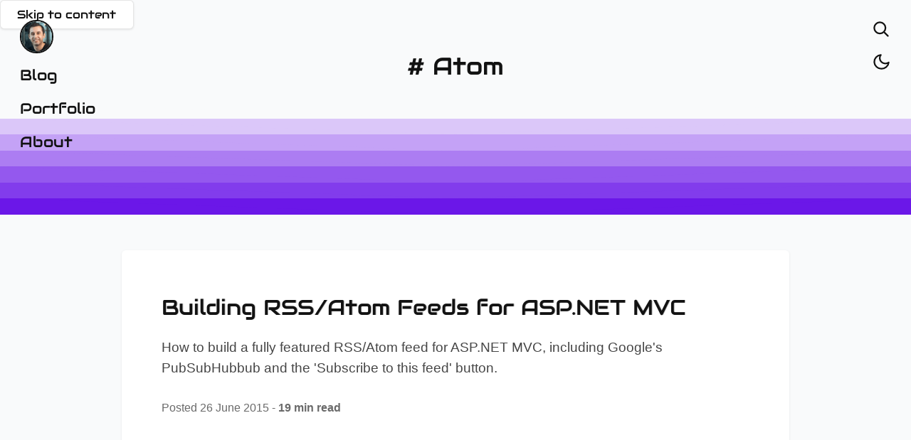

--- FILE ---
content_type: text/html; charset=utf-8
request_url: https://rehansaeed.com/tag/atom/
body_size: 21241
content:
<!DOCTYPE html>
<html data-html-server-rendered="true" lang="en" data-vue-tag="%7B%22lang%22:%7B%22ssr%22:%22en%22%7D%7D">
  <head>
    <title>Atom - Muhammad Rehan Saeed</title><meta name="gridsome:hash" content="046bce57494c466a38ea9c72e6cdc9a35d8610d5"><meta data-vue-tag="ssr" charset="utf-8"><meta data-vue-tag="ssr" name="generator" content="Gridsome v0.7.23"><meta data-vue-tag="ssr" data-key="viewport" name="viewport" content="width=device-width, initial-scale=1, viewport-fit=cover"><meta data-vue-tag="ssr" data-key="format-detection" name="format-detection" content="telephone=no"><meta data-vue-tag="ssr" name="theme-color" content="#6b17e8"><meta data-vue-tag="ssr" name="apple-mobile-web-app-capable" content="yes"><meta data-vue-tag="ssr" name="apple-mobile-web-app-status-bar-style" content="default"><meta data-vue-tag="ssr" name="apple-mobile-web-app-title" content="Muhammad Rehan Saeed"><meta data-vue-tag="ssr" name="application-name" content="Muhammad Rehan Saeed"><meta data-vue-tag="ssr" name="msapplication-TileColor" content="#666600"><meta data-vue-tag="ssr" name="msapplication-TileImage" content="/assets/static/favicon.png-144x144.png"><meta data-vue-tag="ssr" name="color-scheme" content="dark light"><meta data-vue-tag="ssr" name="theme-color" content="#6b17e8" media="(prefers-color-scheme: light)"><meta data-vue-tag="ssr" name="theme-color" content="#ccbdff" media="(prefers-color-scheme: dark)"><meta data-vue-tag="ssr" name="msapplication-TileColor" content="#6b17e8"><meta data-vue-tag="ssr" name="msapplication-TileImage" content="https://rehansaeed.com/favicon.png"><meta data-vue-tag="ssr" name="referrer" content="no-referrer-when-downgrade"><meta data-vue-tag="ssr" name="description" content="Blog posts authored by Muhammad Rehan Saeed about Atom."><meta data-vue-tag="ssr" name="author" content="Muhammad Rehan Saeed"><meta data-vue-tag="ssr" name="twitter:card" content="summary_large_image"><meta data-vue-tag="ssr" name="twitter:site" content="@RehanSaeedUK"><meta data-vue-tag="ssr" name="twitter:creator" content="@RehanSaeedUK"><meta data-vue-tag="ssr" name="twitter:title" content="Atom"><meta data-vue-tag="ssr" name="twitter:description" content="Blog posts authored by Muhammad Rehan Saeed about Atom."><meta data-vue-tag="ssr" name="twitter:image" content="https://rehansaeed.com/images/hero/Muhammad-Rehan-Saeed-1600x900.jpg"><meta data-vue-tag="ssr" property="og:title" content="Atom"><meta data-vue-tag="ssr" property="og:url" content="https://rehansaeed.com/tag/atom/"><meta data-vue-tag="ssr" property="og:image" content="https://rehansaeed.com/images/hero/Muhammad-Rehan-Saeed-1600x900.jpg"><meta data-vue-tag="ssr" property="og:image:height" content="900"><meta data-vue-tag="ssr" property="og:image:width" content="1600"><meta data-vue-tag="ssr" property="og:description" content="Blog posts authored by Muhammad Rehan Saeed about Atom."><meta data-vue-tag="ssr" property="og:locale" content="en_GB"><meta data-vue-tag="ssr" property="og:site_name" content="Muhammad Rehan Saeed"><meta data-vue-tag="ssr" property="og:type" content="website"><meta data-vue-tag="ssr" property="fb:app_id" content="632414437490344"><link data-vue-tag="ssr" rel="manifest" href="/manifest.webmanifest"><link data-vue-tag="ssr" rel="preload" href="/assets/fonts/audiowide-latin-400-normal.fa3af39d.woff2" as="font" type="font/woff2" crossorigin=""><link data-vue-tag="ssr" rel="icon" type="image/svg+xml" href="https://rehansaeed.com/favicon.svg"><link data-vue-tag="ssr" rel="alternate icon" href="https://rehansaeed.com/favicon.ico" sizes="any"><link data-vue-tag="ssr" rel="mask-icon" color="#6b17e8" href="https://rehansaeed.com/favicon.svg"><link data-vue-tag="ssr" rel="search" type="application/opensearchdescription+xml" href="https://rehansaeed.com/opensearch.xml" title="Muhammad Rehan Saeed"><link data-vue-tag="ssr" rel="alternate" type="application/atom+xml" href="https://rehansaeed.com/atom.xml" title="Muhammad Rehan Saeed"><link data-vue-tag="ssr" rel="alternate" type="application/json" href="https://rehansaeed.com/feed.json" title="Muhammad Rehan Saeed"><link data-vue-tag="ssr" rel="alternate" type="application/rss+xml" href="https://rehansaeed.com/rss.xml" title="Muhammad Rehan Saeed"><link data-vue-tag="ssr" rel="webmention" href="https://webmention.io/rehansaeed.com/webmention"><link data-vue-tag="ssr" rel="pingback" href="https://webmention.io/rehansaeed.com/xmlrpc"><link data-vue-tag="ssr" rel="canonical" href="https://rehansaeed.com/tag/atom/"><link rel="preload" href="/assets/css/0.styles.114ab044.css" as="style"><link rel="preload" href="/assets/js/app.3f5b8a2d.js" as="script"><link rel="preload" href="/assets/js/page--src--templates--tag-vue.23991b64.js" as="script"><link rel="prefetch" href="/assets/js/page--src--pages--404-vue.cb9cadda.js"><link rel="prefetch" href="/assets/js/page--src--pages--about-vue.bb45debd.js"><link rel="prefetch" href="/assets/js/page--src--pages--index-vue.770c9cd0.js"><link rel="prefetch" href="/assets/js/page--src--pages--portfolio-vue.1cf419d9.js"><link rel="prefetch" href="/assets/js/page--src--pages--streaming--border-vue.e761fb29.js"><link rel="prefetch" href="/assets/js/page--src--pages--streaming--thumbnail-vue.01ff98bf.js"><link rel="prefetch" href="/assets/js/page--src--templates--post-vue.a23c47c6.js"><link rel="prefetch" href="/assets/js/vendors~page--src--pages--index-vue~page--src--templates--post-vue~page--src--templates--tag-vue.9d4db552.js"><link rel="prefetch" href="/assets/js/vendors~page--src--templates--post-vue.fdda3194.js"><link rel="stylesheet" href="/assets/css/0.styles.114ab044.css"><noscript data-vue-tag="ssr"><style>.g-image--loading{display:none;}</style></noscript>
  </head>
  <body >
    <script>
      // Add dark / light detection that runs before Vue.js load. Borrowed from overreacted.io
      (function() {
        function setTheme(newTheme) {
          window.__theme = newTheme;
          preferredTheme = newTheme;
          document.documentElement.setAttribute("data-theme", newTheme);
          window.dispatchEvent(
            new CustomEvent("__themeChanged", { detail: newTheme })
          );
        }

        var preferredTheme;
        try {
          preferredTheme = localStorage.getItem("theme");
        } catch (err) {}

        window.__setPreferredTheme = function(newTheme) {
          setTheme(newTheme);
          try {
            localStorage.setItem("theme", newTheme);
          } catch (err) {}
        };

        var darkQuery = window.matchMedia("(prefers-color-scheme: dark)");
        darkQuery.addListener(function(e) {
          window.__setPreferredTheme(e.matches ? "dark" : "light");
        });

        setTheme(preferredTheme || (darkQuery.matches ? "dark" : "light"));
      })();
    </script>

    <div id="app" data-server-rendered="true"><a href="#main" class="link-button skip-link link-button--bordered link-button--contrast">Skip to content</a><div class="scroll-indicator"></div><nav class="navigation navigation"><a aria-label="Home" class="link-button navigation__image-container active"><img alt="Muhammad Rehan Saeed" src="data:image/svg+xml,%3csvg fill='none' viewBox='0 0 50 50' xmlns='http://www.w3.org/2000/svg' xmlns:xlink='http://www.w3.org/1999/xlink'%3e%3cimage x='0' y='0' width='50' height='50' xlink:href='data:image/png%3bbase64%2ciVBORw0KGgoAAAANSUhEUgAAAEAAAABACAYAAACqaXHeAAAACXBIWXMAAAsSAAALEgHS3X78AAAgAElEQVR42kWbZ1xU59b2/fAcu0jvHYbee5Xee%2b8gTUB6R%2bmCFAEV6b1KlSJFwA6ILVGTGJOYnpNqTrqJk8I717v2xuc8H%2b7fnhmK3P/7Wte61sx2l09OCdeXlmtcClfX3onrFhbGLag6xQ0MDeRqaqpx%2bcTEubsPHOLu3n%2bIu/cQP/egkCj3kLAol19SmiusyOGKKKtxRTnqXDFVDa6wkiqXY2TKtff24WqYGHHl9Ay4pj6BXG1rO66CpjZXVk2Dq0ZfVzM24ybV1nLvff4Z97Off%2bJ%2b8/Il9z9//MH94dXO%2bpn7ivvbn1x2MY%2bZr338ww/c2YePuYWd/dz4itPcgtZW7tTGbe6tZ0%2b501t3uN2rK9yasVH29/qkZnDtQiK5juHR3NC8Qu6x0/XcirEJ7uLTd7kbn3zKvf7RR9ytjz/h/v3VE%2b4uz9R82MUmw8Q3GPKGBnALC0ZuZSVcA3whr8oBAQBtHrv3HcKeQ/w4KCyGQ8LiEJCShaiiCkQU1SCspAYxjgaEFVXBMTSFnZc3NE2MoWJiDlMPX%2bjaOYEAQElDC0o6%2blDS1Udofh5m3nyIR19%2bgXdffIP3/vMCz75/gbe//QaP6bWHn3%2bKzQ/fx9rbjzFz9w7aFxeQfe48wnJy4JOQCM%2b4WKScPo2KwWEkVp9GRH4u4stPIDg7A05RR2HpEwQLWj5pOYgqP430rgEMPnwLS%2b99gum33seltz7Ar8/vYZeJTyBP09aRJ6KqyhNRVuR5R0fy8qqqeC7%2b3jxZVWUeAeDtPsDH27P/EG8vnwDvkIg4j09EgicgLc8TVaSfUVDlCSuo8ETosbCcMk/FyJTn5OfP0zYz5clqaPH07Vx42pY2PGUtHZ4qLR0DI56%2bkTHPyt2Nd7SkmJd7oZnWOV7WuUZecl0NL7aynJdSVcYrrC7mJZ/M5/lmpPHc09J4LinHeV7JqbygzBxeSFExL7L0FC%2b7tYdXNTLJC8nJ45l5evEsAwJ4RnQ1dvPimbh680zcfXieSZm84KJKXlR9C%2b/M1bu84Tee8To3HvOa1x/z%2bi8v8XZpOzpBxcoWwioqEFNTgU/cUeQTWdcAH8iqKYNPQhJ7DvBhz34%2b7OMTBJ%2boOKlCEoIyChBVUicFqENYQRUiCqQEWRWoGJnByT8AuuZmkFJUgpapBXQtrKFKJ6%2bnbwhTExMY6OtD39AIehYW0Lc%2bAj0ra%2bhYWkHL2gam/sGIzc7B6YZ6lJ5pQEx1AyLOtiGxox85PRdROjqHqvlraLq6heG7b2Hg9gNEl1VBx9YBGlZ2ULO0gZ6DM0xcPGHi6gmPhDQE55cjqq4Z9Wv0M288Q9fmE7TdeQsFI3PYZRseC6%2bgQCjqakKYJO8TG4386mo4%2b/tAUkUZ/BJS2HvwMAtgPwE4TJs/TK8JySlBQkUT4sqaECMI4koaEJFTY0vAydcXegRASVMThta2UNPWgbq6BqzMLWBNmzY3NYW5mSmBMICZmQVs7exgY2sPEyoV97hkpDddwPnLK2iYWUDe1AJyL6%2bhdOUWaq%2bso/naPXRuPcHIm8%2bw8PRjzL/xDopqamFIP6tlYw8N%2bvcMHFxg6soA8KLfdxyB2cUIq2pC7cqdHQAbj9FCK3fwEnbVleTiTm0sYhz1IK/OgWd0JHIqK2Dn7QlhOTmqdzFSwGsAhwiAiAT4JWUgpqQCKTUdgqDNLimONilGDxomFnD09oaxpQW0tHWhb2wKHW1tdlkSFBtLS5gYGMBQXw8GevowNjKBjbU1nOztYU1KsLQ6gpDcQhRfWkLZ7DLy5laRt3AVpavrtIFNNF%2b/jx46%2bdFH72Ht3Y/w7b%2bf46cHXShPcIGGpR00CYC%2bvRMLwMzdF%[base64]%2bHE4jWcWL2NsrV11K1s4AID4N7bGCEATz/5BOB%2bRWsZH8xEwIDkr3GEANg5wowAWHj6syXgl16A0PI61JCCBh8%2bRcvN%2bzhz7S5SO4awyzMtD7ZhURAjhxbhcOARtaMAGw938IlLYZ%2bgCOv%2bTBnsPSyIQ0z9yypBnKMJGdq4jDq5urYh1HQMoKqmDQ1NLejo6EKZ6p%2bjpAR9HR1oEwRzAmBLCrA0MYSRjhbMDPTgam2OYKcjiPR0go/9EVgZGcDKxAh2pJ4jTImQT/hl5iGhvZcUcBuN1%2b/iwo376H/wNsafvI/7zz/GPz9/Cvwyh7X2YOhZ2kKbAOiRAhgPsPDw2ymBrEKEsQq4jRFSQOf6Q5y/9QBZvePY5ZaaC/PgKIjTHy6srAxPUkAuKcDW0wN8JPUDopLYJyTKgjhA7Y%2bfTp8cH%2bKq2qQAfchoGkDFwByaBmZQUdMEh36HHJWOOkcZ6iocGOhoQ1%2bLNmyoD2tTY1gbG8LaiB7Tc3tTUgBB8LG3RJibHQJszRFoYwp/eh7o5gR7AqGtRT9PxuqTmU8lsYpWOr3uu48xQQAWn36E9XeeYmTwLNxc7aF3xO41AEeYOrvB1MULLtGJBLFwpwSWb5EHPEX3xiO0bz5G/jB5gDv1ScuQSIgRABH6gxkA2eVlsPPwgICMPA5JK%2bKghBwOiMvgsLQC6/aSqlqQ09KHgo4xFHVMqO6toaFvCnVtA2jQaTMnr6epDhN9XVp6MNTVgYmeLrtxVytzuNGm/WwtEepohaMe9sgKdse59AiMVxzHeHECLhbHoy07BoXR/nCwNCevMIAWdRG3o4ko7B1Dx%2babGHv8jAUwSWpIqDoDY1cP6FPpaVIn0bVzgLGTG4ycPOASFY%2bADPKAshpUL94gBTxFz%2bYj%2bh2PUTA8g10eabmwDCYAGpoQ5ajAiykBAmBDAARllXFYTpUgKOGQlBL7WIRcX5JqX1HXEKr6xlA1MKVWZ0UATKCkTCdOGzUnGVsY68PO3AT25sbkLyZwoY0H2FkgJcAdlUnhGCxOwVJ9Du51lePZaB1eXGnHT2tt%2bGHpLL66VIPng6W4cy4HVXH%2bsCXlGJJhGlAbtfMJQCUZ5NiT93D57eeYvv8EuW1dCC%2btRmDuCRi5e0KHuoGJIwFwdodLZBz80/MRXFyNqoVrLIBeAtB55xHyR1kAObAgAKIsAA4BiEIeJUE7Ly8qCXUIqeqCX1ED/PJqEKR2J6qsBQnG9PSMwaHNqxiaQYucX0VVjeSuAV8PJyTFhCA9IRzpR0OQFxOEmuPR6CxIwlxtDrY6yvD%2beD1eLLfi5%2bvdeHmzB69u94O7OQjuRj/%2buNmB36624NcrTfhxvhZvtReQQrygR17CqEuX/MUjPhl999/Cwjsf4hIBKL84hdLxeRQNTcIhNhFaVAZGDAAndziGHyUAeQg6WYnK%2bTUMvwbQQQAKRmepBFIJQFAERKlPCysr7QA4VQkHH29IaOpBSt8cEnpmkNQxhbSuGWR0jSGjYwh5OnFFQ3Mo03NNLR3oa2shLoJOp/A4us9WorO%2bBCNN5bjWU4f7A/V4f/I8vlpoZ0/6x1U67Wtd%2bPlaJ3691oHfb3bj1cYQ/tyktdGHP9d7wb3Vhd9Wz%2bGX%2bRrMlh2Di6UZNJmOQgelylFFbmsPVj78AjP3HuHUxAxOX15FNbVNt6RUaFMZGDm6wtDRHQ5hMfAjow8qqkAltdSRB%2b8QgDepBB6h8CIB8GABhEOMBaAMj8gIKoFy2Ht7QUJLD9KGFpAzswXHwglq1i5QNrOBIpmegr4ZXS2gqWdEbU4b/t6uaKkrxkBLNS4NNGN1pAUP5wfxZG4A78104tP5Dny50EEAOvHDWhd%2bvNqJXwjAy5t9%2bOP2IP68O4a/Hk7j74dT%2bPveRfx1Zxh/3CA1LDfg89EKFIR5wZzyg7mxMfTIGO3cvTCy9QgLb76DyrEp2vwVVFNpeCSlQNdqB4ABAXAMZQDkEoByVMyuYJg8gwHQTqtkjFHA8RyYB4VRCVCSIw/wjCAAZaWw9/KAqKoGhNR1IaJtTEqwhLwxbd7QEnKkCAU90/%2bevoa6GopzUzE10oWF8V6szQxja34YT5bH8GxpGB8t9uKzyx34%2bko3vl/pwg9Xe/DTjT78eqsfLzdG8OruFP56vIR/3ruNf57dxD9vr%2bKvN2ZIFQP4beUcXq6cR1/%2bUeocenB3cICHsxN5gh4quwew%2bu5zVI9Nom5uGXUzi/AhAIaUI4zsCYCDGxxCouGX%2bhrAzDILoG/zDVLAG6iemKc2eDyLFBBGJkibZXIAAcgtZwC4Q1BeEXxkgPslFXCArnyU9cXIA6Q1DCBPoUdJUweKiorU2w3Q0XgKK4szuLG2gDu3b%2bD%2bjTU8uTKJ95aG8HyxD5/Md%2bHrpS58TxB%2buNpHAAbw6/oofr87A%2b6Defz11hr%2bfn8T28%2b36LqOv95Zw5/3J/D7tXa8XLuAa015bOdwpdDk5eJMwckcsWkZWHj8Dhomp9E8v4Tzc4sIP34cVtZWMLV3gaGDK%2bxDoghADoIKSlFBChl%2b8NYOgI03cHryMgFIyYRFYNhOCbAAwkkBZXAgBQhSG9wnKoM9/KIUgkSwX5DGYBkOpT89yBEAVeoE0tLS8HOzx3j3GVxbvYzNjZu4u7mOBxu38WRtDu8uXcT7BOHjxX58vdyL71f78MP1Qfx4Ywi/bI7j5dY0Xt2fxZ9PVvH3e5v4%2bwMC8MEGqeEG/nq0gFd3RvDrWguuNuYhhrKCr5MjHKwsKVSZw9vXH73La2icmEDz9AzaZ%2baQmJECR1trmDuQSmgmcCCD90vJQmBeMcqnF18r4E10EoQyFkByJswDQ1kAokwQCgtFZkkxnCgIicgqYD/1/70CYth3WBQHBCUgRCqQogCkoGsCVU1dAiCL7LQEXJ0dwi3a8NYmASAID0gFj1Zm8fTKBN5fGcMnKyP4ZmUI318dxn9ujOCHG6P4ZWMCv9H6fWMMfz5awl/PbtHm7%2bCfD0gJ79Hjd1ZJHdPUFdqxUJOFOA8HeNpQXDYxZmO1h4sLyi60oKy9DWUtLajpbEd8YjRcKFWaUxjSpwHJxj8EXvEp8EnPRf7AOLpoeuy6eY8C1V0UDk9jl2tyOgtAnFWAMtwIQMbJE3CmWUBMTgEHxeUoBYpjL78YAZBkAchqGkKRgpAixV0FJWVUlhfh9uo01q/OYmt9DXfXr1MJrODR6izeXZvFR1en8cW1CXxzdRTfX7%2bI76/Ruj6Gn29NkAdcwh/35kjyN0gBG2wZMAD%2bYQA8vYo/37yMP271YqU2C2l%2brvCxNqNsYcaWgCNJvaiuHrl1NYhMikNyVgoC/d3gRAowpelSlwYjUxcP2NH%2b7Cnuh5ZWIbd3FEUEomhwHEmNFxgFpFMJ7ABgZgH38HBkFp%2bAo4cLxMgDDokrYC9tfC%2b/OA4IMWOwCsVfaoMq6pCXV4Am%2bUBOTirWlsZwe20ad24uYuvmFRbAk5vLeO/aHD65dglfXZvEt9fH8R1BeLF2Ed9dG6cyGMfvW5fx6tE1cN%2b9g78/eoR/nj%2bgzVMpPLuNP98mH3iygr8eTOHZwCmURvoh0s0Bjuam7PBkaWiArLIKFJ0/B5%2bYCESmJMDD0wU2NtYwoTCkS8ORIc0Flt5%2bsPTyg014NAIKShBZUYOwknJ4paS9BhAQ8l8AjAdkl5yAi68nyZw6gIoWxWB57BeTo%2bmQojCFIiWKv2qq6lAgA9TV1Ud0TDhmJ/uwvnYJm9cJwO2ruE/r0c0VvLs6h4%2boG3y5OoKv10bwJesFg7QG8O1yP34gEL9tLeLlgxX8cm8VL59s4Jc3b%2bL3d0gN71wH99EyrUXKCr0YL4pDgrczXC1MYU8KYIanpNx8lPf2I7W2DgXnzsM3MhyWNkdgbOsAfVKBhYcPnMKiYRcahYDck8ho6UVB9zBSz7bTjFBAJZCUBvOAYLYLsAogAFnFRXAPCYC%2bgz00bBwgRvUuTq1QUsuIQpAxO/ww7%2b4oKMhDlRJgcJA/5qcGsH79Mu5s3sDWnQ0CsYrNhSk8vDSIty624fl0Gz6jTvDppU58Od9L11a801uDh22VuHmuAhfLstGUHoealKM4nXwUzVmJeGPgLLhvEAAyyL8eXMLnY6dxMsQd3kcsKGabwpImyqTsXJwem0Dp0ChqpmfhS11A38oKhjQSGzk444h/[base64]%2bv4Y%2bHCxSMujCaHwN/O0s402xhRcNWxsli1IxP4dTkDOoXluGVlgZtC0sYkgIMCYANC%2bA4/GmaPHnxEobvPkH/5kN03r6P4lGaBt0IgIV/MDsMiampwT8%2bDrllxfClmjL384VpYAg0Xb2h4%2bYLXSdPqFs6sGFIkcKQkooq5OWkUV2ai/sba5ieHkNYdAzMzCyhp60DIy0NuJiRTAMoJdJ0N30qHQ%2b7q/H1bAsNPe34sK8EG9XJGE4JQH%2bKP25UpeDd7nK8P1iL5xPNeNRXR9Bq8Nv9Rbx6fAV/bY1i/Xw%2bwl3s2GhsZWaGmqExlA5fROXENOrml%2bGZmgYt5r1G8gBD6gQ2fkE7ALLyaV6YxfC9J%2bhbJwDr91ExfZlRQCoLQJwUwAAIPJaAgqpyeEeEQN/ZBbruvuDYuUCVVKBu6wIVCzso0OlzaCmTD2hpqKGntR73t26gtr4GLq7OiAnyRnFsAM4lBaIxzgdZvnbIDXVDZ2ka3prpwW93Z6m9zeC76VqMp/qjyNUcuZ4OyHK3QXtWPNZO5%2bFOVTI%2b6i%2bn6NyNnzcn8eqNy/h/D8bxsKsEQQ7WsDU2RHl0AD681IGW3g6UT86i/vIVeKdnQptygr6NHQwIgK0/AaBDDsguoOg7swNg4yG6CMCp6QXsckk8TgCCIEEAJAhAUFIiCk5XwDXID0qmFuDYOEPB0g6cI07QIgVo2jpD3dwWasZWUFBWhY6OFsaGOnGDXL/oRD4qCjPQU52P5uwElEZ4ozLKD0nOVnDRVkHZ8Sg8uzGLl48o9LwxjeddeTjlZoYsW2OcDPeBi44qAixM0JwShyv59L3NGfhppY2ywgD%2buHsR/zycwAdjNfA7YooQGq0/HqzBr50ncbMuH9UUhRsXV2gkzoP%2bEcYE7WHMAqASIJ/zzylE8dgljNx7jP7XAKooOu9yTUyB%2bWsFiBOAgMQEFFUTAKp/RSNzaNCmVR09oOPuB/PgCJj6hUCXFGHu7EZJzI99s3NybABXVi6jqa4c506m4niIF45GR8JIQx2GKkoIc3eCtaoCkgPc8Pz6PKU/an23%2b/DVUAGmUvxQ72WNC%2bHuaIlwx1JRIj4ZOoMf5hvxy/J5/Eoh6NUmDUybA/jr/ji%2bvXweUc5HkB/gjBeUKf5Y6sE79XlouryEpqVVhBeegIGdLYzJBI0pDdrT4foSgICcAhQzHsAAWKcwtH6PBqglApCQzJaApJYWJNXV4R8Xh8KqMrj6%2bUDJzArGAWEw9AuDOQ0VjvHHYRsZDz1nT3j4eqMlj55Ty5kY6aEcMIXBthqUJoUgMyIQVZQlItxdEGqug2R3O/Z063KT8dXtBby8QwBoCPr96ll8OlSG1YIITMR5YjE1EG9UJ%2bHTviL8vNCAP6630uYHwKXT/4NU8GqTYvHVDhz3c0ZHehjweAF/3b6Ij5pP4NzlRTQyAE6cJOnb/xeAjV8glUAq/LLzCcA0C6CXAHQSgBpSzS4XAmBJQUhW3wBSmlpsFyioLKEc4E0ALGERehRmtHmLsKNwik%2bFXVQ8DFy94OrtjRNUsx40mEyO9uIGRd7JnjMYopY23XsOLcWZqIgJRp63HRLtTZAd5o2Vi934Zn0Zr%2b4t0Pg7De56D/7aHMLLa734bvYcvppqwpe0Xiy04DeaFF9tXaRND9Lm6XtuduHX6130ve0oiyPTTPDDr%2bM1wDtX8flIA5poDmhcWkF4EQGws4cRs14D8KYy983Kw4nRKQzdfYQekn/H7Xs4zQBwZQGEsAAkqBN4hIchr/wE3Py8wTG1oo3HwowgmNNyTEiDXXQCC8DR2wd9x2NQWZiHge7z2Lg2izUagZdHWzHX24DhhpNoK0xGQ3oMWktzMNlxBlvUKr%2b5vUgnOoc/yQT/ukszwJ0xGnim8PvtMfx6bRC/3Z6g59P4841F/P3WCv58eAncO8PsPPDzSgt%2bunIBp%2bIDcL%2bzGl%2bdy8QvlxrwMcXsGpoIm5ZXEFZUBANbW2qDBIBSoK1vALxoj76ZuSgamcDA3TdZAG237qJqdnFHAeb%2bgWwJiKqoUAAKpjZ4gkqAAWBJ0o%2bBSXAUC8EhMZUFYOTuQx7gislThajOz0TtqSJsXZ/Dlak%2brI534dbcCG7NXsSNyQGsXezBEpXI6tQg7q7M4aubc7QhmvVp41ya9P68N4nfb9HG17rw280xvNycxasHy5QCmfcGKA2%2bxbw3QPPCBn3PrR58v3IBa81F%2bIkGqBfjZ/FxZRzeXRxC5eQlnCUFhBW%2bBkBdgGmD1jQxesYnwScjB0VD4xjYegM9t%2b8SgC2cYkzQmb5oTjJhuoAQBRuX4EDklhYRAC8yQTPygAgY%2b4fBNPh/PSAOpgRA19YRzTQEZfk4IzUpGusrk1ibGcK9W6t4k4ahN65fwdaVy7g6PoBLXeewPN6Pu8vz%2bHSR6vkOjbnU23%2b/1oOXV7vx25UOfNaVjy/6K/HLtRG8engFf7%2b7%2bXouWKexmDxja4R9%2b%2byb5WZ8caUTL28N4OfLLXg50YAH090oozDURABCCwvpb7MhCHasF1j5%2bMEz7hi807JQMHgR/QSg6zWAqh0Ax2D2GgDznqBzEAEoKWQBKBAAI9YEQ2DgE4IjEXHsG6jGVAKaNGhkZ2ehMSEClRnxuLkygdsk8Yd3N/Hmxi08uLqMmxND6C7JQnt5Lq5fnsaDtSv4cGYAv95ZxJ9P71AJzOLPTZL%2bcheeNmVjPtkHT8/m4KflHnDfXKGBiBTw9AZlhkukjCH8uNaGz6k7fDTXTB2iHT8utOHv9XEsj7Tj5Og4mhaXEVJYQACOsCpgAXj7wjM2EV6pmcjvH0X/HQJwcwsXrm%2bgYmp%2bB4C5XwALQIQU4BwYgOziArYElEwsYBpEG/YPhZ5XIKxCY2BKj/Ud3KBhbo2I%2bETMtp1HW0kOrl0Zo0lwCW8QgIeb69iYm8RIZS4yPG3QduoENlfnsTk/iffG2vCfxT6S8wQlwlZ8NlKLH6Yv4KvBekwk%2bmMg2h3PLuRTrXdS%2bFkC9yHTNUbxy%2b1%2b/Od6Jz6eqcen8814dWMAv29O4eWNETR3NdPmBlE3O4%2bQvHzoUmfSO2LDmqEleZV7TBw8klKR2zdEMfgB2q6uo37pKgqHJwhAXCLMySjEX5eAc6A/sk/kURcgBRibwyQg/L/LljqAFSlAz9ENmhY2sPP0wsqlccwOtGHpUi%2b21lcpEt/E1toi5lprcSraFyHmejidnYqRCw3orj6Bhaps3K3Lxm2a79dOZeBpbz2FnYv47do0PuqtQ2%2bsN8aT/PAJxeQfr/bit81x/Er1/%2bPNbnxLCvjwUi0%2bpKHoLyqdl6sDuLs4jhOd7Sjs6cHpqUsIys2B9hEr6FIY%2bl8AblFH4Z6YjPzeQUqB99GyegvVlBrz%2bkewyyk2gQD475SAEgEI8ENmUS5cvD2oMxjD0DsIBr4hMAmMhF1MIqxDowmAO3Ss7KBJKuhovYDN5VmszA3jFoWcdRp/r070ob88g07/CMIotZ0vK0PX2fOoKMpHfmwIqo4GoCk5AmtNJXgy0oJnY634ZKabBp9WbFwoQ8tRXyzmR%2bCb2Sb8cING5hvdeHG1DV9eacbz8UrcujyIq6szWLx6BUM3b6GspwMn%2b/pJAXMIyMuBlo01qcCGLQFLL2%2b4RsXC/VgKcrr7qQPcQ%2bvV22hcXkPZxUlSAAtgRwEiSkpwYgAU5sDZxxMyekbQowSoT/I3ojBkTVnAzD8E2nbOtHkbcIws4BMSjuH2ZkwPtlAZTGB5mkyv5yy6ihKQQzNAelQY6qprcPbsOZxrOIOOsjy2NJYaS/HByFl8TQ7%2b7do4vqNW9u3KIN6/eA7zp3NwPsodT7tP0msd%2bHL5Arv5zxfO4ulgMVZuXMbIW%2b9QpN3CwMoKittbUdzfT%2bPwJer36dC0sYIOGaGevR3MPTzhHB4NNwKQ0dqF9mvruHDlBrXMqygfm9oBYOHLeIA6KUARjhSBMwiACwGQ1TGElrMXtGkS1PPwpxgcCiMPP2hZ2UPVxAoqBEDd7AgsaWROLy7E0vwgLg1ewFjbabTnxaAkNhDFBTloa2/DaH8fRs42YKw0Dwsn0ijrJ%2bFyejTWThzD9ZIkXC9NwZWTSZgsiMXFojg0xHjidmMmPpk7i%2bczZ/DBpRp8OF2NN3sKMHdtnjZ/Gx1XVtE5N4/8s43IvnABZQND8EpOhIa1GXSYMiAVmLi6wiE4HC7UCZKbWtAwv4ra6UVqm3Mo6B2gEjiaADMqAXECIKQgDwdKgOkFmXD2doeslj7UbVyg7uAODUdP6Ln6QIemQhVTa/aDEQUdE6gYW8KEoAQkp2B0tA0jvU3oby5HB22kPDkS%2bWkJqC/KRn5kEDL9nVGeEIjmjBiMFidjvesUPlg4h4%2bonp9dbkN1uCdOOlmhOc4LhQF2WK1Lw7Pxarw1XI7Hw2U0Hhdioz0f49cW0Hl9DS2XF9A6OYWcutNIqalBQWsL3OOjoU4DlZalJZUpRXknR9gHBjK394wAABOqSURBVME5%2bihiq%2btwikbi8pEpFA9dRFZrxw4AxgNECYAAAbCnk0/Py4CTtxvE1bWhyHwqZOVIywmq1nQ1s4GsrgmktQwhrWnAvjusT4CsfQJxtrka3d316KDaHqhMQ2POURwPcISpvCRM1Dlobq7EGk2DHz3bwhfv3MJ379/B85UhfDHbh8/6z%2bO9llp8P34e16uOI9PTCksEYKuzALdac7DRloNbZ1Ox0lKI4RtX0Lm2jNa5WbSOjyGThrfEsmLkNNbDNToMaubG0LAwp1ZtASNHB5oI/eEYGo7I4lKUDAyjjMyvfHAE%2bS2tDIB4AuAHMU0CIM8ogABQunMhBYipaEJK1xQyBhaQNbSCvIElpGnDzNviUuo7i7k/QIsMUeuIA1Kzk9HbU4eWs6UYPJOPjpMJKIxwQ2FkIDLoFE4nH0dnWSnW%2blpw%2b0IFNk4X435WKj5vqsVnbY34%2bmIzfl7rx%2bOWItRGueJqQwpunEvHYl0KFmqSsFKTgJnzhRi5tYKeNTr9uWm0jo0grfwkjuZnI7WqBE7h/lAzMySPMtsBwNx6Q3PLkYBABNOonN/WgcL2TpT2dKOg%2bRwDII5KwJdVAL%2b8HByo/2dQCbgF%2blAQYj4QNYWYhiEtY4hrGtPVgJShR5vfWdIaemSG5lCljmDh7IxztLEGUkBzbS4Z3jFUJASgs6oAg41n0F9ag0v5pbiWm4uN/Azcpfb4fvVJfNzdhM%2bGGvHdHOV9CkXvdJdisvgoC2DhdDzmKO4uVMVjujQGC%2bQLYxSnB24vo291Ad2UNzKrSxF7Ihep1SVwJAAqDAALM2gTAGY0PuLjA7uQUESXlKC4tw95re3Ia7mAjDN1BCAmFuY%2bBIBG4cNyclQCXkjLTYdXZDB0XNwgTxvjV9KGIEcPgqp6EKYlpqrDfjrEAJBU14U88yGJmTVkqCzijkWh8WwxqirT0UTmVpMeiTZy/bHWBvTUVaOH/tC%2bxEiMHAvHRHI4LmdG4V5NNj7uP43/UDD6duYc3h2qwm06%2baXqeMxXxmKGAEwUR6E/P5LaZBb6JjpwfnoQTcPdON16FrE5x5F4MgfFF%2brgHhdKh0EALAmANVMC9nAOC0VAaioyzzWhfnISRV09yGxuRjJ5BwE4ygKQIACCcvKw9XRHSmYK%2bz67SUAQFK3tsV9GBQfl1MGnoAlBJS1KjNoQJwgSatqQUNWCrKY%2bFPVMWCAqegYoLk5DdWUGakpSUFOUjLOlWRhuqkB3zUmczkxAQaQfCoI8UBnli760SDxqysPXzE0Skw34fLoJT8fqsNWWh2UGQMVRjBZFoPV4ACbKE/Dh0Ekk%2bNhAXFoGHCUFyMpIQ0xMFGpqGjjRUInwnEQom%2bhC08yEIJjDiEzQIzoGoRTb06lbVF68iLTzLUioO4NjNdXY5RhN4y7lZTF1NfDLycLWwxXJGckIiI%2bhSTACCjYO2COpgP3SHIKgRhAoMSpq7twowaHF3DFCMGQIgjRz25yyGlw8XFBefBy1ZamoP5WFczVF6D9TguH6EpoNstFKf2RXTjJJOgv3zpfhE4rBX0804qvZC/h4rhXvTp8l08vH0ulEXCwIx/kkHwzS9db5THw%2bXoqhnABIi4riML8g%2bAUEISIqAnVlVQRFhiG5Io%2bmWH2oGhlC3YQMmvKAQ3AwXOmgg/ILcLS2CQEnKhBeVon4ygoCQDHRlOIi84boYVlZ2Li7EIAkBCaQMkLCIGdpi33iCtQhNCFAJ89PChBQYDKDOgUnDYgqarAnL6drxJaDtIo6DM1N4O7hgMKcOApBWWhrq8VoZwMut9Vgtv0s5rpbcbX7HDaoZd6nJPj2eAc%2bmGrDu5c68N58Jx6N1mOxNhndWUGoj/VAd0YQrtQcw/32PHx8sRhfDhdgoZDG9kAHOJHby0jLQoVSrJGhMbyjQsgDDKBkwEAwYt8gtXB3o6nQF66UBYKLyhGYX4Lwk6WIOlmEXQ5RNO97/S8AORwhBSRlHEPA0UgYkTLEDc0JgCKEVPQoKxjSVZcFIMjcMiOvCgE5VQpR%2blAwMIMkGaIEnYQZ1Z62gQ7iYgNQU5mF881VGB/twkQfBaLBXoy2n8PE2UoM1xbjUkMx1nvO4MFoCx6Ot9C1CbM1aWhO8cHpKGecP%2baFqZORuN6YhgedefhiqhzfTpfhi84UfD%2bSgw/[base64]/NmTFKHjcIo2XhXugHNxbujL9MdyVRy2WjLxtK8I3y/U48VMBf49kI7vpk7g28kSRDuYQlJSGiocDrQ0tAiEBtQ1daGmSy3a0AR61kfYT7lsAoLhm5yOoPRsMkXqdDTNEoDo/1OAjAysXJ2QlJ4ID7YNmlDNq2AfA0CV%2br6mEURUdxQgrMAkxx0IzE1TcvrUMukqrqwOYytz6JkagKOtgu7zJThTnY283GPIL87G8bR4JIT5IjXcBwnBXoj1c8MxXyfkRnjjZLQ3CoPsURZmj/oYZ3Qdp8mwKIz6fyLuE4AvJk/hx%2bVGvJg9RZkhF3%2bsVKM3k/[base64]/GC4GN/[base64]%2bCPK2g5udCWyNCYCeKlyMNBBmo49kN1OUhthRy/PHKLn%2bTGk0rp9JxuOOHPx7qhIvSP7/IQV8Swr4cTwfJQHWEBMRhyK1RA2OKhkhB/IycuzGFeWVCYws5OQIAkcDHI46tUod6JtawSM0DFG5WQjJTscu%2b4jI/wI4LC0NCwc7JKTEsa1MSFGFdX0hji5rfsxicgCzaWax/1uElrQWua6RGWSpDBg4AvIaEFSgn1OmkEQe0tlchoHuWnRQy6suTkFihCf8XS3hZq0PJxMNeFtq45i7OU7FuKMjMwTjxbGYrYjHWm0S7jRnUjLMx7%2bnT%2bHFUhNeLDbgx8Ua3KmJho6iHKTExMGh/KKqTCcvIwt5OQUo0JKXU4K4hAyrAA6VpaKiKpSoRStRvOeQIpiPz90jIghAOAHw9CQAdNpSBMDelgXg6ulKNa7KbpjpAIz5idBViAHASl%2bD6l2DvWlajPxBUFGLfp5DEDn0PZQcKTNIUHw%2bICqD/JwkTI82o7P1FDrbqlFVmo684xHIiQ9AQYwXymK90EhBZ7ggCnOnkij%2b0mhcfQw3Go5j63wGntMk%2bO9Lp/HdYhO%2bW27CD7OVSHUzg4iQCOSlJKCmrAIF6mDMkiYzlJdRgIS4FGRk5Gnj9DVSsiK1bTmCIMd4BIU3DqlBnUp2l0MYmYGHJ6uAQ1JSMLO3QcLxOLh5ubE3RQtS7xeizYsxBkgeIEgqEKYQJMq8Tn5wUEqZuocG9gtLYr%2bkIkFQBr8Mh8xRgzxAH3sEJeDm7YnLk%2b1oozG5u70GbWfL0F5fhO5aGphOxKOn4CiGiuMxW5mEpZpUXKmlIaiBJj8agLaas/DeYAk%2bnzqNf8/U4qcrjViirqBEf6sUJUAFKlsOmZ6czM7mJckQJSWkISQsBllZRchTKcjSkpHnQJb2I0%2bKUFTRgiIBUCIl7LInACYMAFXmnmApmBKA%2bJRYuBMAUfpmfsb0mGFIm%2bRNEA4r61Ag0qVUqIm9orLYKyKD/WLy2MsnSIZJv0NCHgfp1AUUtdl2eUBEGkrkxCPMhyXddWilMmhrOInuxlL01eSiKz8GHTnRBCEWoyUJmKo4hmUGQk0Kbjal42F7Ad7uL8UHo%2bX4bLwCX01VwNfaECJU%2b9LiElTrCmzdS9OmJcQldzYvJAZRUUkCoAQpKVKDlDykyQukCYI0QWAAcMi4OZRb/g8AY4LkASZUAvHJOwBEGAB00sLqhnTy%2bjggr4mDZGz7pFSxT0IJu/mESDUc7DssjD0E4ICkEg5IKOCAkAQLgJ9mCH4Cwk/KqCzPxdxYCzounEJDdR5qKBtUHw9HTaIfTh8LRGNaGHryomnwScZSbRpunM2ieaAQ99oK8LCzCI97CvFivhrnUwMhTJsXp9Nn3F%2bOZC9JIHY2L0MbFwe/[base64]%2bQi/dHSrBSnwI1RQXK/qLk/qKQpQjMbF5MRALi4jIQE5eGgIAwqUMC0jKKEBWThgi9Jk4AJKQVIUmhTYpMW468S0FVG8rqDIDQHQDijALIBE3tbJDIKMDblXK%2bGnvqe6VVsJc2vZvZrKgcJUMF/Iv5f4TCUthHEmcBHBJkb6TaT6/t5RfGYQJwkGAcFpfFIYIgp66J843FGO1vQgd5wWkalgoTg3Ai1g%2bnUkJRlxqGztwYjJUkYro8CVO0ZqpSsUyT4t2OQjYKW%2bnRNErGJyoiQpuVpJqXosfitFEpei4DIVEJGo7oa9T%2bREgNggwACVmISspBnICIMyVBhihDnUqeMooSA8CeeiJjguI0DTJt0MT2COKTYuDl6w5Rkv4eZvMSytgrrow9tPE9IrKssf1r7wG2/vfSae8AEMB%2bgsOUwz4GAFMu5AX7RSTp9yqRX8jgyBEzAtCArguVaKjIRBmpoJA6QWFcAEoJRt3xELRnRaC/MAYjpUmYqM4gALnkDfG0eWqvJG0x2jxbArRBcZK7iDAt2qgoc/pCpDx6LkYbFiQowrR5YQlKsVQOYgRAghQgSR1MlsOYoC55AHUB29DQHQUQgEOkAGMbayQSAAfKBgc4BtjD3CcooUhXWiJy7KZ3H%2bDHv/bz0XMZ7KGT371nP5UDbZx5fuAw9gvQqMp0BjLJffT4kDR1BlkV9nFaUiQuDp1DfTkByIxBXqw/sqN9cSI%2bCFUpYTQXRKG3KB4DZck0HxxHdXIQNJWpu/AL0GkLk7uLsHUtJiYBYSFhCArTlTl9MUkc4heCIJmfEPOcNi5IyhOhUV6YAIjSIYjLqhIAml6VNCFHCpAnL9hlGxIKY3cP9u4Qpg2akgIiYiMgoWeBvbKM08uxCthNp7%2bbTn%2bvMEl%2b735W8sxjBsD/EAD2fmIhSVYN%2b8gf%2bMgzmO7AmONBAniYWiMfeYK0giLOn6Ghh8qgIjcBBcdCUESrPC0aNRkxOJcdja7CWDRnRyLM7QiZm/jOzC8sTBsWoQ2LswCYzTOKECCFCZEaDpPzHyT5C9GpC9JivEdQkkxQiiZZgiBCAERlOZAgBUhSgpWgYY4phV02wSE8AsAjD%2bAdkJDkEQCekbM7b4%2bMGm8frb0isrz94kq8PaKyvN3C0rw9AhK8f%2b3ey9vLJ8TbJyTFIwC8/9mzj7dbSJK%2bJsbbvfcAez0op87bL6bA23tIgEetkMcnq8oTkOXQa3I8EwtTXn11Lq%2bxIoNHZcArTgnnlaVF8SqOh/LKEvx4x/wcefrqHN6hw/w8AX5BnoiQME%2bIloCgCE9QVIpHPZ4nICDI46frYVFJnoCYDO8gv/DOf%2bmVkOUdFpehJccTllLiCUgq8ISkFHnC0ko8EVkVHgHgicpweBLyKjw5RTXeLpugYBi7uVMXYIKQJM3RJhDVs8Jeaml7qa8zkt8nSidJZseYHnPX%2bO7d%2b%2bjkBbCXvGAvnzD5wf6dcmAfHyAPEMMBGTJQRgEH%2bV%2bXAYdGZ/IZOo2DYrJQ4KjBxcEGAe4OCPawR6CbPRwsjGioUQQ/P6mG7zAEBQVpCbHGd/iwAPgERVhzE6By4Gd8huTPT/XPXA8wz8lw%2bUn%2bB6kM%2bOn0%2bakMDtNVgFQgQAogCKQOeQhRR5ChXMC0x102gUHbxq5u22IqKtt8UlLb4loG24fUTbZ3i8pu75fibJOst/cIS26T3Lf3MI8PCmzv3r2XrvzbewXp9cMi2//af2h7n5jCNqlhe/feg9tUAtsHpFW394vLb5MCtvfxCW0fEJPdPiTD2aagtM0nLrO9n/md/KLbB4Ultg8Li28fEhDZ3k/fe/DQ4W1%2bfn5aAtvU0rb5BUW3%2bfjodVq02W1BIbHtw4f5t/nodX5R6e3DolLszx4Sktjml1TY5hOh52Iy9Fh%2b%2b5C47DYfXfnodUEp5e3DErLblEu2xaUVt8Xod5FPbP9/UE9fo42M8K0AAAAASUVORK5CYII=' /%3e%3c/svg%3e" width="50" data-src="/assets/static/Logo-192x192.708c420.89da62a8946c0d13e2b0752204275a77.png" data-srcset="/assets/static/Logo-192x192.708c420.89da62a8946c0d13e2b0752204275a77.png 50w" data-sizes="(max-width: 50px) 100vw, 50px" class="navigation__image g-image g-image--lazy g-image--loading"><noscript><img src="/assets/static/Logo-192x192.708c420.89da62a8946c0d13e2b0752204275a77.png" class="navigation__image g-image g-image--loaded" width="50" alt="Muhammad Rehan Saeed"></noscript></a><div class="navigation__items-left"><a class="link-button navigation__item active">Blog</a><a class="link-button navigation__item">Portfolio</a><a class="link-button navigation__item">About</a></div><div class="navigation__items-right"><div class="navigation__search"><button type="button" aria-label="Open search" class="button search-button"><svg viewBox="0 0 24 24" fill="none" stroke="currentColor" stroke-width="2" stroke-linecap="round" stroke-linejoin="round" xmlns="http://www.w3.org/2000/svg" aria-hidden="true" focusable="false" role="img" class="icon"><title>Search</title><path d="M20 20l-4-4"></path><circle cx="10" cy="10" r="7"></circle></svg></button><dialog aria-labelledby="title" class="dialog search-dialogue dialog--fullscreen"><div class="dialog__container"><h2 id="title" class="heading dialog__title heading--2">Search</h2><form method="dialog" class="dialog__form"><button type="submit" aria-label="Close search" class="button dialog__close"><svg viewBox="0 0 24 24" fill="none" stroke="currentColor" stroke-width="2" stroke-linecap="round" stroke-linejoin="round" xmlns="http://www.w3.org/2000/svg" aria-hidden="true" focusable="false" role="img" size="24" class="icon"><title>Close</title><line x1="4" y1="4" x2="20" y2="20"></line><line x1="4" y1="20" x2="20" y2="4"></line></svg></button></form><div class="dialog__content"><section aria-label="site" class="search"><form role="search" class="search__form"><label for="search" class="search__label">Search</label><input id="search" autofocus="autofocus" placeholder="Search" inputmode="search" type="search" value="" class="search__input"></form><div class="search__results"></div></section></div></div></dialog></div><button type="button" aria-label="Toggle dark/light" class="button theme-button navigation__toggle-theme"><svg viewBox="0 0 24 24" fill="none" stroke="currentColor" stroke-width="2" stroke-linecap="round" stroke-linejoin="round" xmlns="http://www.w3.org/2000/svg" aria-hidden="true" focusable="false" role="img" class="icon"><title>Enable dark theme</title><path d="M21 12.79A9 9 0 1 1 11.21 3 7 7 0 0 0 21 12.79z"></path></svg></button><button type="button" aria-label="Install the app" class="button install-button navigation__install" style="display:none;"><svg viewBox="0 0 576 576" fill="currentColor" xmlns="http://www.w3.org/2000/svg" aria-hidden="true" focusable="false" role="img" class="icon"><title>Install App to Read Offline</title><path d="M231.3 223.8c-15.3 0-31 4.8-44.9 16.5-37.7 31.7-32.1 83.3-5.3 110.6l87.8 89.4c12.7 12.9 30.3 7.5 37.7 0l87.8-89.4c26.8-27.3 32.4-78.9-5.3-110.6-13.9-11.7-29.7-16.5-44.9-16.5-22.2 0-43.3 10-56.4 23.3-13.2-13.3-34.3-23.3-56.5-23.3zM358.1 277c18.3 15.4 5.9 36.1 2 40.2l-72.4 73.6-72.3-73.6c-4-4.1-16.4-24.8 2-40.2 13.6-11.5 31.3-1.1 36.1 3.8l34.3 34.9 34.3-34.9c4.6-4.9 22.3-15.3 36-3.8zM573 256l-61.1-52.2V104c0-4.4-3.6-8-8-8h-32c-4.4 0-8 3.6-8 8v60.5L313.2 41.1c-14.7-12.1-36-12.1-50.7 0L2.9 256.3c-3.4 2.8-3.9 7.8-1.1 11.3l20.3 24.8c2.8 3.4 7.8 3.9 11.3 1.1l30.3-27.7V528c0 8.8 7.3 16 16.1 16H496c8.8 0 16-7.2 16-16V265.8l30.8 27.3c3.4 2.8 8.5 2.3 11.3-1.1l20.3-24.8c2.6-3.4 2-8.4-1.4-11.2zM463.8 496H111.7V226.5l171-140c2.9-2.4 7.2-2.4 10.1 0l171 140V496z"></path></svg></button></div></nav><main id="main" class="main"><div class="tag-page"><h1 id="atom" class="heading heading--1 heading--center"><a aria-current="page" class="heading__link active--exact active"># Atom</a></h1><div class="arrows tag-page__arrows"><div class="arrows__arrow arrows__arrow-1"></div><div class="arrows__arrow arrows__arrow-2"></div><div class="arrows__arrow arrows__arrow-3"></div><div class="arrows__arrow arrows__arrow-4"></div><div class="arrows__arrow arrows__arrow-5"></div><div class="arrows__arrow arrows__arrow-6"></div><div class="arrows__arrow arrows__arrow-7"></div></div><div class="tag-page__items"><article class="card post-card card--hoverable card--focusable"><div class="post-card__header"><!----></div><div class="post-card__content"><h2 id="building-rss/atom-feeds-for-asp.net-mvc" class="heading post-card__title heading--2"><a class="heading__link">Building RSS/Atom Feeds for ASP.NET MVC</a></h2><p class="post-card__description">How to build a fully featured RSS/Atom feed for ASP.NET MVC, including Google's PubSubHubbub and the 'Subscribe to this feed' button.</p><div class="post-card__meta"><p class="post-meta">
    Posted
    <time datetime="2015-06-26T00:00:00+00:00" title="2015-06-26T00:00:00+00:00" class="time dt-published">26 June 2015</time> -
    <strong>19 min read</strong></p></div><!----></div></article></div></div></main><footer class="footer footer"><div class="arrows footer__arrows"><div class="arrows__arrow arrows__arrow-1"></div><div class="arrows__arrow arrows__arrow-2"></div><div class="arrows__arrow arrows__arrow-3"></div><div class="arrows__arrow arrows__arrow-4"></div><div class="arrows__arrow arrows__arrow-5"></div><div class="arrows__arrow arrows__arrow-6"></div><div class="arrows__arrow arrows__arrow-7"></div></div><section class="card newsletter footer__newsletter"><form method="post" action="https://rehansaeed.us19.list-manage.com/subscribe/post?u=0d1d7c30db26dd0a4aa1b5b40&amp;amp;id=07ce865066" class="newsletter__form"><h2 id="newsletter" class="heading newsletter__title heading--2 heading--center"><a href="#newsletter" class="heading__link">Newsletter</a></h2><label for="email" class="newsletter__label">Stay up to date! Get all the latest &amp; greatest posts delivered
      straight to your inbox!</label><input id="email" name="EMAIL" placeholder="youremail@example.com" required="required" type="email" autocapitalize="off" autocorrect="off" class="newsletter__input"><input aria-hidden="true" type="text" name="b_0d1d7c30db26dd0a4aa1b5b40_07ce865066" tabindex="-1" value="" style="position:absolute;inset-inline-start:-5000px;"><button type="submit" class="button newsletter__button button--bordered">Subscribe</button></form></section><section aria-label="Muhammad Rehan Saeed" class="author h-card footer_author"><img alt="Muhammad Rehan Saeed" src="/assets/static/Logo-192x192.7ff51a0.89da62a8946c0d13e2b0752204275a77.png" width="120" srcset="/assets/static/Logo-192x192.7ff51a0.89da62a8946c0d13e2b0752204275a77.png 120w" sizes="(max-width: 120px) 100vw, 120px" class="author__image u-photo g-image"><h1 id="muhammad-rehan-saeed" class="heading author__site-title heading--1 heading--center"><a href="https://rehansaeed.com" class="heading__link u-url u-uid p-name">Muhammad Rehan Saeed</a></h1><p class="author__description p-note">Software Developer at Microsoft, YouTuber, Open Source Contributor and Blogger</p><div class="social"><a href="https://www.youtube.com/c/MuhammadRehanSaeed" rel="me" aria-label="Youtube" class="link-button social__link"><svg viewBox="0 0 576 576" fill="currentColor" xmlns="http://www.w3.org/2000/svg" aria-hidden="true" focusable="false" role="img" class="icon"><title>Youtube</title><path d="M549.655 156.083c-6.281-23.65-24.787-42.276-48.284-48.597C458.781 96 288 96 288 96s-170.78 0-213.371 11.486c-23.497 6.322-42.003 24.947-48.284 48.597-11.412 42.867-11.412 132.305-11.412 132.305s0 89.438 11.412 132.305c6.281 23.65 24.787 41.5 48.284 47.821C117.22 480 288 480 288 480s170.78 0 213.371-11.486c23.497-6.321 42.003-24.171 48.284-47.821 11.412-42.867 11.412-132.305 11.412-132.305s0-89.438-11.412-132.305zm-317.51 213.508V207.185l142.739 81.205-142.739 81.201z"></path></svg></a><a href="https://www.twitch.tv/rehansaeeduk" rel="me" aria-label="Twitch" class="link-button social__link"><svg viewBox="0 0 512 512" fill="currentColor" xmlns="http://www.w3.org/2000/svg" aria-hidden="true" focusable="false" role="img" class="icon"><title>Twitch</title><path d="M391.17,103.47H352.54v109.7h38.63ZM285,103H246.37V212.75H285ZM120.83,0,24.31,91.42V420.58H140.14V512l96.53-91.42h77.25L487.69,256V0ZM449.07,237.75l-77.22,73.12H294.61l-67.6,64v-64H140.14V36.58H449.07Z"></path></svg></a><a href="https://twitter.com/RehanSaeedUK" rel="me" aria-label="Twitter" class="link-button social__link"><svg viewBox="0 0 512 512" fill="currentColor" xmlns="http://www.w3.org/2000/svg" aria-hidden="true" focusable="false" role="img" class="icon"><title>Twitter</title><path d="M459.37 151.716c.325 4.548.325 9.097.325 13.645 0 138.72-105.583 298.558-298.558 298.558-59.452 0-114.68-17.219-161.137-47.106 8.447.974 16.568 1.299 25.34 1.299 49.055 0 94.213-16.568 130.274-44.832-46.132-.975-84.792-31.188-98.112-72.772 6.498.974 12.995 1.624 19.818 1.624 9.421 0 18.843-1.3 27.614-3.573-48.081-9.747-84.143-51.98-84.143-102.985v-1.299c13.969 7.797 30.214 12.67 47.431 13.319-28.264-18.843-46.781-51.005-46.781-87.391 0-19.492 5.197-37.36 14.294-52.954 51.655 63.675 129.3 105.258 216.365 109.807-1.624-7.797-2.599-15.918-2.599-24.04 0-57.828 46.782-104.934 104.934-104.934 30.213 0 57.502 12.67 76.67 33.137 23.715-4.548 46.456-13.32 66.599-25.34-7.798 24.366-24.366 44.833-46.132 57.827 21.117-2.273 41.584-8.122 60.426-16.243-14.292 20.791-32.161 39.308-52.628 54.253z"></path></svg></a><a href="https://hachyderm.io/@RehanSaeed" rel="me" aria-label="Mastodon" class="link-button social__link"><svg viewBox="0 0 512 512" fill="currentColor" xmlns="http://www.w3.org/2000/svg" aria-hidden="true" focusable="false" role="img" class="icon"><title>Mastodon</title><path d="M433 179.11c0-97.2-63.71-125.7-63.71-125.7-62.52-28.7-228.56-28.4-290.48 0 0 0-63.72 28.5-63.72 125.7 0 115.7-6.6 259.4 105.63 289.1 40.51 10.7 75.32 13 103.33 11.4 50.81-2.8 79.32-18.1 79.32-18.1l-1.7-36.9s-36.31 11.4-77.12 10.1c-40.41-1.4-83-4.4-89.63-54a102.54 102.54 0 0 1-.9-13.9c85.63 20.9 158.65 9.1 178.75 6.7 56.12-6.7 105-41.3 111.23-72.9 9.8-49.8 9-121.5 9-121.5zm-75.12 125.2h-46.63v-114.2c0-49.7-64-51.6-64 6.9v62.5h-46.33V197c0-58.5-64-56.6-64-6.9v114.2H90.19c0-122.1-5.2-147.9 18.41-175 25.9-28.9 79.82-30.8 103.83 6.1l11.6 19.5 11.6-19.5c24.11-37.1 78.12-34.8 103.83-6.1 23.71 27.3 18.4 53 18.4 175z"></path></svg></a><a href="https://github.com/RehanSaeed" rel="me authn" aria-label="GitHub" class="link-button social__link"><svg viewBox="0 0 512 512" fill="currentColor" xmlns="http://www.w3.org/2000/svg" aria-hidden="true" focusable="false" role="img" class="icon"><title>GitHub</title><path d="M173.9 397.4c0 2-2.3 3.6-5.2 3.6-3.3.3-5.6-1.3-5.6-3.6 0-2 2.3-3.6 5.2-3.6 3-.3 5.6 1.3 5.6 3.6zm-31.1-4.5c-.7 2 1.3 4.3 4.3 4.9 2.6 1 5.6 0 6.2-2s-1.3-4.3-4.3-5.2c-2.6-.7-5.5.3-6.2 2.3zm44.2-1.7c-2.9.7-4.9 2.6-4.6 4.9.3 2 2.9 3.3 5.9 2.6 2.9-.7 4.9-2.6 4.6-4.6-.3-1.9-3-3.2-5.9-2.9zM252.8 8C114.1 8 8 113.3 8 252c0 110.9 69.8 205.8 169.5 239.2 12.8 2.3 17.3-5.6 17.3-12.1 0-6.2-.3-40.4-.3-61.4 0 0-70 15-84.7-29.8 0 0-11.4-29.1-27.8-36.6 0 0-22.9-15.7 1.6-15.4 0 0 24.9 2 38.6 25.8 21.9 38.6 58.6 27.5 72.9 20.9 2.3-16 8.8-27.1 16-33.7-55.9-6.2-112.3-14.3-112.3-110.5 0-27.5 7.6-41.3 23.6-58.9-2.6-6.5-11.1-33.3 2.6-67.9 20.9-6.5 69 27 69 27 20-5.6 41.5-8.5 62.8-8.5s42.8 2.9 62.8 8.5c0 0 48.1-33.6 69-27 13.7 34.7 5.2 61.4 2.6 67.9 16 17.7 25.8 31.5 25.8 58.9 0 96.5-58.9 104.2-114.8 110.5 9.2 7.9 17 22.9 17 46.4 0 33.7-.3 75.4-.3 83.6 0 6.5 4.6 14.4 17.3 12.1C436.2 457.8 504 362.9 504 252 504 113.3 391.5 8 252.8 8zM105.2 352.9c-1.3 1-1 3.3.7 5.2 1.6 1.6 3.9 2.3 5.2 1 1.3-1 1-3.3-.7-5.2-1.6-1.6-3.9-2.3-5.2-1zm-10.8-8.1c-.7 1.3.3 2.9 2.3 3.9 1.6 1 3.6.7 4.3-.7.7-1.3-.3-2.9-2.3-3.9-2-.6-3.6-.3-4.3.7zm32.4 35.6c-1.6 1.3-1 4.3 1.3 6.2 2.3 2.3 5.2 2.6 6.5 1 1.3-1.3.7-4.3-1.3-6.2-2.2-2.3-5.2-2.6-6.5-1zm-11.4-14.7c-1.6 1-1.6 3.6 0 5.9 1.6 2.3 4.3 3.3 5.6 2.3 1.6-1.3 1.6-3.9 0-6.2-1.4-2.3-4-3.3-5.6-2z"></path></svg></a><a href="https://www.linkedin.com/in/muhammad-rehan-saeed" rel="me" aria-label="LinkedIn" class="link-button social__link"><svg viewBox="0 0 512 512" fill="currentColor" xmlns="http://www.w3.org/2000/svg" aria-hidden="true" focusable="false" role="img" class="icon"><title>LinkedIn</title><path d="M448 32H63.9C46.3 32 32 46.5 32 64.3v383.4c0 17.8 14.3 32.3 31.9 32.3H448c17.6 0 32-14.5 32-32.3V64.3c0-17.8-14.4-32.3-32-32.3zM167.4 416H101V202.2h66.5V416zm-33.2-243c-21.3 0-38.5-17.3-38.5-38.5S112.9 96 134.2 96c21.2 0 38.5 17.3 38.5 38.5 0 21.3-17.2 38.5-38.5 38.5zm282.1 243h-66.4V312c0-24.8-.5-56.7-34.5-56.7-34.6 0-39.9 27-39.9 54.9V416h-66.4V202.2h63.7v29.2h.9c8.9-16.8 30.6-34.5 62.9-34.5 67.2 0 79.7 44.3 79.7 101.9V416z"></path></svg></a><a href="https://stackoverflow.com/users/1212017/muhammad-rehan-saeed" rel="me" aria-label="Stack Overflow" class="link-button social__link"><svg viewBox="0 0 512 512" fill="currentColor" xmlns="http://www.w3.org/2000/svg" aria-hidden="true" focusable="false" role="img" class="icon"><title>StackOverflow</title><path d="M354.7 311 159 269.7l-8.2 39.3 195.7 41zm51-87L252.2 95.7l-25.5 30.8 153.5 128.3zm-31.2 39.7L193.2 179l-16.7 36.5L357.7 300zM326 32l-32 24 119.3 160.3 32-24zm20.5 328h-200v39.7h200zm39.7 80H106.7V320h-40v160h359.5V320h-40z"></path></svg></a><a href="/cdn-cgi/l/email-protection#[base64]" aria-label="Email" class="link-button social__link"><svg viewBox="0 0 512 512" fill="currentColor" xmlns="http://www.w3.org/2000/svg" aria-hidden="true" focusable="false" role="img" class="icon"><title>Email</title><path d="M464 64H48C21.49 64 0 85.49 0 112v288c0 26.51 21.49 48 48 48h416c26.51 0 48-21.49 48-48V112c0-26.51-21.49-48-48-48zm0 48v40.805c-22.422 18.259-58.168 46.651-134.587 106.49-16.841 13.247-50.201 45.072-73.413 44.701-23.208.375-56.579-31.459-73.413-44.701C106.18 199.465 70.425 171.067 48 152.805V112h416zM48 400V214.398c22.914 18.251 55.409 43.862 104.938 82.646 21.857 17.205 60.134 55.186 103.062 54.955 42.717.231 80.509-37.199 103.053-54.947 49.528-38.783 82.032-64.401 104.947-82.653V400H48z"></path></svg></a><a href="/rss.xml" aria-label="RSS" class="link-button social__link"><svg viewBox="0 0 512 512" fill="currentColor" xmlns="http://www.w3.org/2000/svg" aria-hidden="true" focusable="false" role="img" class="icon"><title>RSS</title><path d="M160.081 415.959c0 35.369-28.672 64.041-64.041 64.041S32 451.328 32 415.959s28.672-64.041 64.041-64.041 64.04 28.673 64.04 64.041zm175.66 47.25c-8.354-154.6-132.185-278.587-286.95-286.95C39.656 175.765 32 183.105 32 192.253v48.069c0 8.415 6.49 15.472 14.887 16.018 111.832 7.284 201.473 96.702 208.772 208.772.547 8.397 7.604 14.887 16.018 14.887h48.069c9.149.001 16.489-7.655 15.995-16.79zm144.249.288C471.596 229.677 283.465 40.445 48.503 32.01 39.473 31.686 32 38.981 32 48.016v48.068c0 8.625 6.835 15.645 15.453 15.999 191.179 7.839 344.627 161.316 352.465 352.465.353 8.618 7.373 15.453 15.999 15.453h48.068c9.034-.001 16.329-7.474 16.005-16.504z"></path></svg></a></div></section><section class="footer__text"><span class="footer__copyright">Copyright © 2024
      Muhammad Rehan Saeed</span><span>|</span><span class="footer__copyright"><a href="/sitemap.xml">Sitemap</a></span><span>|</span><span class="footer__links">Built with <a href="https://gridsome.org">Gridsome</a></span><span>|</span><span class="footer__links">Code on
      <a href="https://github.com/RehanSaeed/rehansaeed.github.io">GitHub</a></span></section></footer></div> <script data-cfasync="false" src="/cdn-cgi/scripts/5c5dd728/cloudflare-static/email-decode.min.js"></script><script>window.__INITIAL_STATE__={"data":{"tag":{"title":"Atom","path":"\u002Ftag\u002Fatom\u002F","belongsTo":{"edges":[{"node":{"title":"Building RSS\u002FAtom Feeds for ASP.NET MVC","date":"2015-06-26T00:00:00+00:00","dateModified":null,"timeToRead":19,"description":"How to build a fully featured RSS\u002FAtom feed for ASP.NET MVC, including Google's PubSubHubbub and the 'Subscribe to this feed' button.","path":"\u002Fbuilding-rssatom-feeds-for-asp-net-mvc\u002F","published":true}}]}}},"context":{}};(function(){var s;(s=document.currentScript||document.scripts[document.scripts.length-1]).parentNode.removeChild(s);}());</script><script src="/assets/js/app.3f5b8a2d.js" defer></script><script src="/assets/js/page--src--templates--tag-vue.23991b64.js" defer></script>
  </body>
</html>


--- FILE ---
content_type: application/javascript; charset=utf-8
request_url: https://rehansaeed.com/assets/js/vendors~page--src--pages--index-vue~page--src--templates--post-vue~page--src--templates--tag-vue.9d4db552.js
body_size: 4642
content:
(window.webpackJsonp=window.webpackJsonp||[]).push([[1],{"/Tr7":function(t,e,n){"use strict";n.d(e,"a",(function(){return o}));var r=n("U8pU"),a=n("jIYg");function o(t){Object(a.a)(1,arguments);var e=Object.prototype.toString.call(t);return t instanceof Date||"object"===Object(r.a)(t)&&"[object Date]"===e?new Date(t.getTime()):"number"==typeof t||"[object Number]"===e?new Date(t):("string"!=typeof t&&"[object String]"!==e||"undefined"==typeof console||(console.warn("Starting with v2.0.0-beta.1 date-fns doesn't accept strings as date arguments. Please use `parseISO` to parse strings. See: https://github.com/date-fns/date-fns/blob/master/docs/upgradeGuide.md#string-arguments"),console.warn((new Error).stack)),new Date(NaN))}},"2fXf":function(t,e,n){"use strict";var r=n("I+eb"),a=n("2oRo"),o=n("xluM"),i=n("4zBA"),u=n("xDBR"),s=n("g6v/"),c=n("STAE"),f=n("0Dky"),l=n("Gi26"),d=n("OpvP"),h=n("glrk"),m=n("/GqU"),g=n("oEtG"),b=n("V37c"),v=n("XGwC"),y=n("fHMY"),p=n("33Wh"),w=n("JBy8"),M=n("BX/b"),j=n("dBg+"),S=n("Bs8V"),O=n("m/L8"),D=n("N+g0"),P=n("0eef"),T=n("yy0I"),W=n("VpIT"),k=n("93I0"),x=n("0BK2"),Y=n("kOOl"),F=n("tiKp"),X=n("5Tg+"),C=n("dG/n"),I=n("V7lt"),N=n("1E5z"),A=n("afO8"),E=n("tycR").forEach,J=k("hidden"),B=A.set,V=A.getterFor("Symbol"),q=Object.prototype,G=a.Symbol,H=G&&G.prototype,R=a.TypeError,Q=a.QObject,z=S.f,U=O.f,K=M.f,L=P.f,$=i([].push),Z=W("symbols"),_=W("op-symbols"),tt=W("wks"),et=!Q||!Q.prototype||!Q.prototype.findChild,nt=s&&f((function(){return 7!=y(U({},"a",{get:function(){return U(this,"a",{value:7}).a}})).a}))?function(t,e,n){var r=z(q,e);r&&delete q[e],U(t,e,n),r&&t!==q&&U(q,e,r)}:U,rt=function(t,e){var n=Z[t]=y(H);return B(n,{type:"Symbol",tag:t,description:e}),s||(n.description=e),n},at=function(t,e,n){t===q&&at(_,e,n),h(t);var r=g(e);return h(n),l(Z,r)?(n.enumerable?(l(t,J)&&t[J][r]&&(t[J][r]=!1),n=y(n,{enumerable:v(0,!1)})):(l(t,J)||U(t,J,v(1,{})),t[J][r]=!0),nt(t,r,n)):U(t,r,n)},ot=function(t,e){h(t);var n=m(e),r=p(n).concat(ct(n));return E(r,(function(e){s&&!o(it,n,e)||at(t,e,n[e])})),t},it=function(t){var e=g(t),n=o(L,this,e);return!(this===q&&l(Z,e)&&!l(_,e))&&(!(n||!l(this,e)||!l(Z,e)||l(this,J)&&this[J][e])||n)},ut=function(t,e){var n=m(t),r=g(e);if(n!==q||!l(Z,r)||l(_,r)){var a=z(n,r);return!a||!l(Z,r)||l(n,J)&&n[J][r]||(a.enumerable=!0),a}},st=function(t){var e=K(m(t)),n=[];return E(e,(function(t){l(Z,t)||l(x,t)||$(n,t)})),n},ct=function(t){var e=t===q,n=K(e?_:m(t)),r=[];return E(n,(function(t){!l(Z,t)||e&&!l(q,t)||$(r,Z[t])})),r};c||(T(H=(G=function(){if(d(H,this))throw R("Symbol is not a constructor");var t=arguments.length&&void 0!==arguments[0]?b(arguments[0]):void 0,e=Y(t),n=function(t){this===q&&o(n,_,t),l(this,J)&&l(this[J],e)&&(this[J][e]=!1),nt(this,e,v(1,t))};return s&&et&&nt(q,e,{configurable:!0,set:n}),rt(e,t)}).prototype,"toString",(function(){return V(this).tag})),T(G,"withoutSetter",(function(t){return rt(Y(t),t)})),P.f=it,O.f=at,D.f=ot,S.f=ut,w.f=M.f=st,j.f=ct,X.f=function(t){return rt(F(t),t)},s&&(U(H,"description",{configurable:!0,get:function(){return V(this).description}}),u||T(q,"propertyIsEnumerable",it,{unsafe:!0}))),r({global:!0,constructor:!0,wrap:!0,forced:!c,sham:!c},{Symbol:G}),E(p(tt),(function(t){C(t)})),r({target:"Symbol",stat:!0,forced:!c},{useSetter:function(){et=!0},useSimple:function(){et=!1}}),r({target:"Object",stat:!0,forced:!c,sham:!s},{create:function(t,e){return void 0===e?y(t):ot(y(t),e)},defineProperty:at,defineProperties:ot,getOwnPropertyDescriptor:ut}),r({target:"Object",stat:!0,forced:!c},{getOwnPropertyNames:st}),I(),N(G,"Symbol"),x[J]=!0},"4Brf":function(t,e,n){"use strict";var r=n("I+eb"),a=n("g6v/"),o=n("2oRo"),i=n("4zBA"),u=n("Gi26"),s=n("Fib7"),c=n("OpvP"),f=n("V37c"),l=n("m/L8").f,d=n("6JNq"),h=o.Symbol,m=h&&h.prototype;if(a&&s(h)&&(!("description"in m)||void 0!==h().description)){var g={},b=function(){var t=arguments.length<1||void 0===arguments[0]?void 0:f(arguments[0]),e=c(m,this)?new h(t):void 0===t?h():h(t);return""===t&&(g[e]=!0),e};d(b,h),b.prototype=m,m.constructor=b;var v="Symbol(test)"==String(h("test")),y=i(m.toString),p=i(m.valueOf),w=/^Symbol\((.*)\)[^)]+$/,M=i("".replace),j=i("".slice);l(m,"description",{configurable:!0,get:function(){var t=p(this),e=y(t);if(u(g,t))return"";var n=v?j(e,7,-1):M(e,w,"$1");return""===n?void 0:n}}),r({global:!0,constructor:!0,forced:!0},{Symbol:b})}},"5Tg+":function(t,e,n){var r=n("tiKp");e.f=r},"BX/b":function(t,e,n){var r=n("xrYK"),a=n("/GqU"),o=n("JBy8").f,i=n("Ta7t"),u="object"==typeof window&&window&&Object.getOwnPropertyNames?Object.getOwnPropertyNames(window):[];t.exports.f=function(t){return u&&"Window"==r(t)?function(t){try{return o(t)}catch(t){return i(u)}}(t):o(a(t))}},FVam:function(t,e,n){"use strict";n.d(e,"a",(function(){return Y}));var r={};function a(){return r}var o=n("/Tr7"),i=n("jIYg");function u(t,e){Object(i.a)(2,arguments);var n=Object(o.a)(t),r=Object(o.a)(e),a=n.getTime()-r.getTime();return a<0?-1:a>0?1:a}function s(t,e){Object(i.a)(2,arguments);var n=Object(o.a)(t),r=Object(o.a)(e),a=n.getFullYear()-r.getFullYear(),u=n.getMonth()-r.getMonth();return 12*a+u}function c(t){Object(i.a)(1,arguments);var e=Object(o.a)(t);return e.setHours(23,59,59,999),e}function f(t){Object(i.a)(1,arguments);var e=Object(o.a)(t),n=e.getMonth();return e.setFullYear(e.getFullYear(),n+1,0),e.setHours(23,59,59,999),e}function l(t){Object(i.a)(1,arguments);var e=Object(o.a)(t);return c(e).getTime()===f(e).getTime()}function d(t,e){Object(i.a)(2,arguments);var n,r=Object(o.a)(t),a=Object(o.a)(e),c=u(r,a),f=Math.abs(s(r,a));if(f<1)n=0;else{1===r.getMonth()&&r.getDate()>27&&r.setDate(30),r.setMonth(r.getMonth()-c*f);var d=u(r,a)===-c;l(Object(o.a)(t))&&1===f&&1===u(t,a)&&(d=!1),n=c*(f-Number(d))}return 0===n?0:n}function h(t,e){return Object(i.a)(2,arguments),Object(o.a)(t).getTime()-Object(o.a)(e).getTime()}var m={ceil:Math.ceil,round:Math.round,floor:Math.floor,trunc:function(t){return t<0?Math.ceil(t):Math.floor(t)}};function g(t){return t?m[t]:m.trunc}function b(t,e,n){Object(i.a)(2,arguments);var r=h(t,e)/1e3;return g(null==n?void 0:n.roundingMethod)(r)}var v={lessThanXSeconds:{one:"less than a second",other:"less than {{count}} seconds"},xSeconds:{one:"1 second",other:"{{count}} seconds"},halfAMinute:"half a minute",lessThanXMinutes:{one:"less than a minute",other:"less than {{count}} minutes"},xMinutes:{one:"1 minute",other:"{{count}} minutes"},aboutXHours:{one:"about 1 hour",other:"about {{count}} hours"},xHours:{one:"1 hour",other:"{{count}} hours"},xDays:{one:"1 day",other:"{{count}} days"},aboutXWeeks:{one:"about 1 week",other:"about {{count}} weeks"},xWeeks:{one:"1 week",other:"{{count}} weeks"},aboutXMonths:{one:"about 1 month",other:"about {{count}} months"},xMonths:{one:"1 month",other:"{{count}} months"},aboutXYears:{one:"about 1 year",other:"about {{count}} years"},xYears:{one:"1 year",other:"{{count}} years"},overXYears:{one:"over 1 year",other:"over {{count}} years"},almostXYears:{one:"almost 1 year",other:"almost {{count}} years"}},y=function(t,e,n){var r,a=v[t];return r="string"==typeof a?a:1===e?a.one:a.other.replace("{{count}}",e.toString()),null!=n&&n.addSuffix?n.comparison&&n.comparison>0?"in "+r:r+" ago":r};function p(t){return function(){var e=arguments.length>0&&void 0!==arguments[0]?arguments[0]:{},n=e.width?String(e.width):t.defaultWidth,r=t.formats[n]||t.formats[t.defaultWidth];return r}}var w={date:p({formats:{full:"EEEE, MMMM do, y",long:"MMMM do, y",medium:"MMM d, y",short:"MM/dd/yyyy"},defaultWidth:"full"}),time:p({formats:{full:"h:mm:ss a zzzz",long:"h:mm:ss a z",medium:"h:mm:ss a",short:"h:mm a"},defaultWidth:"full"}),dateTime:p({formats:{full:"{{date}} 'at' {{time}}",long:"{{date}} 'at' {{time}}",medium:"{{date}}, {{time}}",short:"{{date}}, {{time}}"},defaultWidth:"full"})},M={lastWeek:"'last' eeee 'at' p",yesterday:"'yesterday at' p",today:"'today at' p",tomorrow:"'tomorrow at' p",nextWeek:"eeee 'at' p",other:"P"};function j(t){return function(e,n){var r;if("formatting"===(null!=n&&n.context?String(n.context):"standalone")&&t.formattingValues){var a=t.defaultFormattingWidth||t.defaultWidth,o=null!=n&&n.width?String(n.width):a;r=t.formattingValues[o]||t.formattingValues[a]}else{var i=t.defaultWidth,u=null!=n&&n.width?String(n.width):t.defaultWidth;r=t.values[u]||t.values[i]}return r[t.argumentCallback?t.argumentCallback(e):e]}}function S(t){return function(e){var n=arguments.length>1&&void 0!==arguments[1]?arguments[1]:{},r=n.width,a=r&&t.matchPatterns[r]||t.matchPatterns[t.defaultMatchWidth],o=e.match(a);if(!o)return null;var i,u=o[0],s=r&&t.parsePatterns[r]||t.parsePatterns[t.defaultParseWidth],c=Array.isArray(s)?D(s,(function(t){return t.test(u)})):O(s,(function(t){return t.test(u)}));i=t.valueCallback?t.valueCallback(c):c,i=n.valueCallback?n.valueCallback(i):i;var f=e.slice(u.length);return{value:i,rest:f}}}function O(t,e){for(var n in t)if(t.hasOwnProperty(n)&&e(t[n]))return n}function D(t,e){for(var n=0;n<t.length;n++)if(e(t[n]))return n}var P,T={code:"en-US",formatDistance:y,formatLong:w,formatRelative:function(t,e,n,r){return M[t]},localize:{ordinalNumber:function(t,e){var n=Number(t),r=n%100;if(r>20||r<10)switch(r%10){case 1:return n+"st";case 2:return n+"nd";case 3:return n+"rd"}return n+"th"},era:j({values:{narrow:["B","A"],abbreviated:["BC","AD"],wide:["Before Christ","Anno Domini"]},defaultWidth:"wide"}),quarter:j({values:{narrow:["1","2","3","4"],abbreviated:["Q1","Q2","Q3","Q4"],wide:["1st quarter","2nd quarter","3rd quarter","4th quarter"]},defaultWidth:"wide",argumentCallback:function(t){return t-1}}),month:j({values:{narrow:["J","F","M","A","M","J","J","A","S","O","N","D"],abbreviated:["Jan","Feb","Mar","Apr","May","Jun","Jul","Aug","Sep","Oct","Nov","Dec"],wide:["January","February","March","April","May","June","July","August","September","October","November","December"]},defaultWidth:"wide"}),day:j({values:{narrow:["S","M","T","W","T","F","S"],short:["Su","Mo","Tu","We","Th","Fr","Sa"],abbreviated:["Sun","Mon","Tue","Wed","Thu","Fri","Sat"],wide:["Sunday","Monday","Tuesday","Wednesday","Thursday","Friday","Saturday"]},defaultWidth:"wide"}),dayPeriod:j({values:{narrow:{am:"a",pm:"p",midnight:"mi",noon:"n",morning:"morning",afternoon:"afternoon",evening:"evening",night:"night"},abbreviated:{am:"AM",pm:"PM",midnight:"midnight",noon:"noon",morning:"morning",afternoon:"afternoon",evening:"evening",night:"night"},wide:{am:"a.m.",pm:"p.m.",midnight:"midnight",noon:"noon",morning:"morning",afternoon:"afternoon",evening:"evening",night:"night"}},defaultWidth:"wide",formattingValues:{narrow:{am:"a",pm:"p",midnight:"mi",noon:"n",morning:"in the morning",afternoon:"in the afternoon",evening:"in the evening",night:"at night"},abbreviated:{am:"AM",pm:"PM",midnight:"midnight",noon:"noon",morning:"in the morning",afternoon:"in the afternoon",evening:"in the evening",night:"at night"},wide:{am:"a.m.",pm:"p.m.",midnight:"midnight",noon:"noon",morning:"in the morning",afternoon:"in the afternoon",evening:"in the evening",night:"at night"}},defaultFormattingWidth:"wide"})},match:{ordinalNumber:(P={matchPattern:/^(\d+)(th|st|nd|rd)?/i,parsePattern:/\d+/i,valueCallback:function(t){return parseInt(t,10)}},function(t){var e=arguments.length>1&&void 0!==arguments[1]?arguments[1]:{},n=t.match(P.matchPattern);if(!n)return null;var r=n[0],a=t.match(P.parsePattern);if(!a)return null;var o=P.valueCallback?P.valueCallback(a[0]):a[0];o=e.valueCallback?e.valueCallback(o):o;var i=t.slice(r.length);return{value:o,rest:i}}),era:S({matchPatterns:{narrow:/^(b|a)/i,abbreviated:/^(b\.?\s?c\.?|b\.?\s?c\.?\s?e\.?|a\.?\s?d\.?|c\.?\s?e\.?)/i,wide:/^(before christ|before common era|anno domini|common era)/i},defaultMatchWidth:"wide",parsePatterns:{any:[/^b/i,/^(a|c)/i]},defaultParseWidth:"any"}),quarter:S({matchPatterns:{narrow:/^[1234]/i,abbreviated:/^q[1234]/i,wide:/^[1234](th|st|nd|rd)? quarter/i},defaultMatchWidth:"wide",parsePatterns:{any:[/1/i,/2/i,/3/i,/4/i]},defaultParseWidth:"any",valueCallback:function(t){return t+1}}),month:S({matchPatterns:{narrow:/^[jfmasond]/i,abbreviated:/^(jan|feb|mar|apr|may|jun|jul|aug|sep|oct|nov|dec)/i,wide:/^(january|february|march|april|may|june|july|august|september|october|november|december)/i},defaultMatchWidth:"wide",parsePatterns:{narrow:[/^j/i,/^f/i,/^m/i,/^a/i,/^m/i,/^j/i,/^j/i,/^a/i,/^s/i,/^o/i,/^n/i,/^d/i],any:[/^ja/i,/^f/i,/^mar/i,/^ap/i,/^may/i,/^jun/i,/^jul/i,/^au/i,/^s/i,/^o/i,/^n/i,/^d/i]},defaultParseWidth:"any"}),day:S({matchPatterns:{narrow:/^[smtwf]/i,short:/^(su|mo|tu|we|th|fr|sa)/i,abbreviated:/^(sun|mon|tue|wed|thu|fri|sat)/i,wide:/^(sunday|monday|tuesday|wednesday|thursday|friday|saturday)/i},defaultMatchWidth:"wide",parsePatterns:{narrow:[/^s/i,/^m/i,/^t/i,/^w/i,/^t/i,/^f/i,/^s/i],any:[/^su/i,/^m/i,/^tu/i,/^w/i,/^th/i,/^f/i,/^sa/i]},defaultParseWidth:"any"}),dayPeriod:S({matchPatterns:{narrow:/^(a|p|mi|n|(in the|at) (morning|afternoon|evening|night))/i,any:/^([ap]\.?\s?m\.?|midnight|noon|(in the|at) (morning|afternoon|evening|night))/i},defaultMatchWidth:"any",parsePatterns:{any:{am:/^a/i,pm:/^p/i,midnight:/^mi/i,noon:/^no/i,morning:/morning/i,afternoon:/afternoon/i,evening:/evening/i,night:/night/i}},defaultParseWidth:"any"})},options:{weekStartsOn:0,firstWeekContainsDate:1}};function W(t,e){if(null==t)throw new TypeError("assign requires that input parameter not be null or undefined");for(var n in e)Object.prototype.hasOwnProperty.call(e,n)&&(t[n]=e[n]);return t}function k(t){return W({},t)}var x=n("JCDJ");function Y(t,e,n){var r,s;Object(i.a)(2,arguments);var c=a(),f=null!==(r=null!==(s=null==n?void 0:n.locale)&&void 0!==s?s:c.locale)&&void 0!==r?r:T;if(!f.formatDistance)throw new RangeError("locale must contain formatDistance property");var l=u(t,e);if(isNaN(l))throw new RangeError("Invalid time value");var h,m,g=W(k(n),{addSuffix:Boolean(null==n?void 0:n.addSuffix),comparison:l});l>0?(h=Object(o.a)(e),m=Object(o.a)(t)):(h=Object(o.a)(t),m=Object(o.a)(e));var v,y=b(m,h),p=(Object(x.a)(m)-Object(x.a)(h))/1e3,w=Math.round((y-p)/60);if(w<2)return null!=n&&n.includeSeconds?y<5?f.formatDistance("lessThanXSeconds",5,g):y<10?f.formatDistance("lessThanXSeconds",10,g):y<20?f.formatDistance("lessThanXSeconds",20,g):y<40?f.formatDistance("halfAMinute",0,g):y<60?f.formatDistance("lessThanXMinutes",1,g):f.formatDistance("xMinutes",1,g):0===w?f.formatDistance("lessThanXMinutes",1,g):f.formatDistance("xMinutes",w,g);if(w<45)return f.formatDistance("xMinutes",w,g);if(w<90)return f.formatDistance("aboutXHours",1,g);if(w<1440){var M=Math.round(w/60);return f.formatDistance("aboutXHours",M,g)}if(w<2520)return f.formatDistance("xDays",1,g);if(w<43200){var j=Math.round(w/1440);return f.formatDistance("xDays",j,g)}if(w<86400)return v=Math.round(w/43200),f.formatDistance("aboutXMonths",v,g);if((v=d(m,h))<12){var S=Math.round(w/43200);return f.formatDistance("xMonths",S,g)}var O=v%12,D=Math.floor(v/12);return O<3?f.formatDistance("aboutXYears",D,g):O<9?f.formatDistance("overXYears",D,g):f.formatDistance("almostXYears",D+1,g)}},JCDJ:function(t,e,n){"use strict";function r(t){var e=new Date(Date.UTC(t.getFullYear(),t.getMonth(),t.getDate(),t.getHours(),t.getMinutes(),t.getSeconds(),t.getMilliseconds()));return e.setUTCFullYear(t.getFullYear()),t.getTime()-e.getTime()}n.d(e,"a",(function(){return r}))},NoME:function(t,e,n){"use strict";n.d(e,"a",(function(){return c}));var r=n("/Tr7"),a=n("JCDJ"),o=n("jIYg");function i(t){Object(o.a)(1,arguments);var e=Object(r.a)(t);return e.setHours(0,0,0,0),e}function u(t,e){Object(o.a)(2,arguments);var n=i(t),r=i(e),u=n.getTime()-Object(a.a)(n),s=r.getTime()-Object(a.a)(r);return Math.round((u-s)/864e5)}function s(t,e){var n=t.getFullYear()-e.getFullYear()||t.getMonth()-e.getMonth()||t.getDate()-e.getDate()||t.getHours()-e.getHours()||t.getMinutes()-e.getMinutes()||t.getSeconds()-e.getSeconds()||t.getMilliseconds()-e.getMilliseconds();return n<0?-1:n>0?1:n}function c(t,e){Object(o.a)(2,arguments);var n=Object(r.a)(t),a=Object(r.a)(e),i=s(n,a),c=Math.abs(u(n,a));n.setDate(n.getDate()-i*c);var f=Number(s(n,a)===-i),l=i*(c-f);return 0===l?0:l}},PYfj:function(t,e,n){var r=n("STAE");t.exports=r&&!!Symbol.for&&!!Symbol.keyFor},Qo9l:function(t,e,n){var r=n("2oRo");t.exports=r},Rm1S:function(t,e,n){"use strict";var r=n("xluM"),a=n("14Sl"),o=n("glrk"),i=n("UMSQ"),u=n("V37c"),s=n("HYAF"),c=n("3Eq5"),f=n("iqWW"),l=n("FMNM");a("match",(function(t,e,n){return[function(e){var n=s(this),a=null==e?void 0:c(e,t);return a?r(a,e,n):new RegExp(e)[t](u(n))},function(t){var r=o(this),a=u(t),s=n(e,r,a);if(s.done)return s.value;if(!r.global)return l(r,a);var c=r.unicode;r.lastIndex=0;for(var d,h=[],m=0;null!==(d=l(r,a));){var g=u(d[0]);h[m]=g,""===g&&(r.lastIndex=f(a,i(r.lastIndex),c)),m++}return 0===m?null:h}]}))},TeQF:function(t,e,n){"use strict";var r=n("I+eb"),a=n("tycR").filter;r({target:"Array",proto:!0,forced:!n("Hd5f")("filter")},{filter:function(t){return a(this,t,arguments.length>1?arguments[1]:void 0)}})},V7lt:function(t,e,n){var r=n("xluM"),a=n("0GbY"),o=n("tiKp"),i=n("yy0I");t.exports=function(){var t=a("Symbol"),e=t&&t.prototype,n=e&&e.valueOf,u=o("toPrimitive");e&&!e[u]&&i(e,u,(function(t){return r(n,this)}),{arity:1})}},WkfP:function(t,e,n){var r=n("I+eb"),a=n("STAE"),o=n("0Dky"),i=n("dBg+"),u=n("ewvW");r({target:"Object",stat:!0,forced:!a||o((function(){i.f(1)}))},{getOwnPropertySymbols:function(t){var e=i.f;return e?e(u(t)):[]}})},"dG/n":function(t,e,n){var r=n("Qo9l"),a=n("Gi26"),o=n("5Tg+"),i=n("m/L8").f;t.exports=function(t){var e=r.Symbol||(r.Symbol={});a(e,t)||i(e,t,{value:o.f(t)})}},jIYg:function(t,e,n){"use strict";function r(t,e){if(e.length<t)throw new TypeError(t+" argument"+(t>1?"s":"")+" required, but only "+e.length+" present")}n.d(e,"a",(function(){return r}))},pNMO:function(t,e,n){n("2fXf"),n("tPgW"),n("xRNQ"),n("6cQw"),n("WkfP")},tPgW:function(t,e,n){var r=n("I+eb"),a=n("0GbY"),o=n("Gi26"),i=n("V37c"),u=n("VpIT"),s=n("PYfj"),c=u("string-to-symbol-registry"),f=u("symbol-to-string-registry");r({target:"Symbol",stat:!0,forced:!s},{for:function(t){var e=i(t);if(o(c,e))return c[e];var n=a("Symbol")(e);return c[e]=n,f[n]=e,n}})},xRNQ:function(t,e,n){var r=n("I+eb"),a=n("Gi26"),o=n("2bX/"),i=n("DVFp"),u=n("VpIT"),s=n("PYfj"),c=u("symbol-to-string-registry");r({target:"Symbol",stat:!0,forced:!s},{keyFor:function(t){if(!o(t))throw TypeError(i(t)+" is not a symbol");if(a(c,t))return c[t]}})}}]);